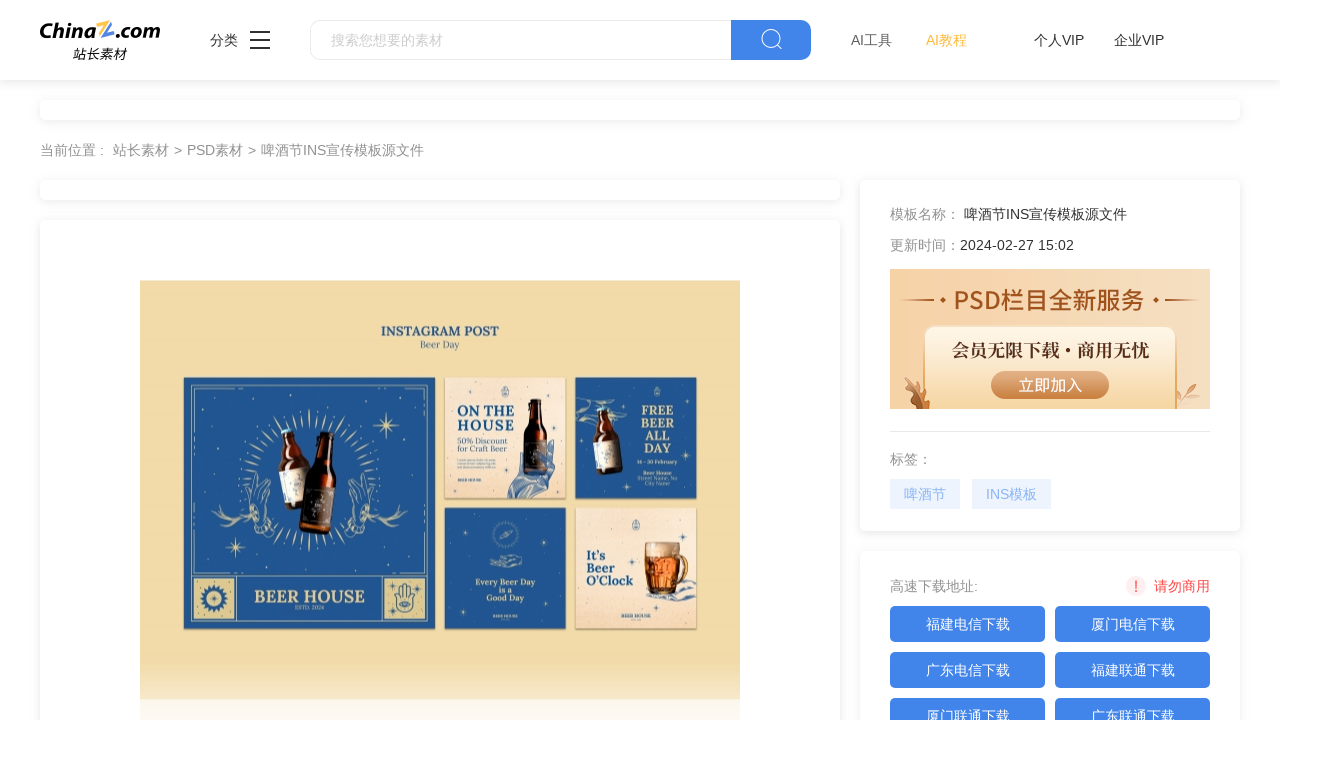

--- FILE ---
content_type: text/html
request_url: https://sc.chinaz.com/psd/240227416981.htm
body_size: 4736
content:
<!DOCTYPE html>
<html lang="zh">

<head>
    <meta charset="UTF-8">
    <meta http-equiv="X-UA-Compatible" content="IE=edge">
    <meta name="viewport" content="width=device-width, initial-scale=1.0">
<title>啤酒节INS宣传模板源文件下载 - 站长素材</title>
<meta name="Keywords" content="啤酒节,INS模板" />
<meta name="description" content="站长PSD素材为设计师提供啤酒节INS宣传模板源文件psd素材下载，模板可编辑修改，素材皆可替换，更多psd素材尽在站长psd素材。" />
<link rel="alternate" media="only screen and(max-width: 640px)" href="//m.sc.chinaz.com/psd/240227416981.html" >
<link rel="miphtml" href="//m.sc.chinaz.com/mip/psd/240227416981.htm">
      <!-- 公共 -->
  <link rel="stylesheet" href="https://sc.chinaz.com/static/common/com_css/base.css">
  <link rel="stylesheet" href="https://sc.chinaz.com/static/common/com_iconfont/iconfont.css">
  <link rel="stylesheet" href="https://sc.chinaz.com/static/common/com_css/com_common.css?v=0516">
  <link rel="stylesheet" href="https://sc.chinaz.com/static/common/com_css/com_detail.css">
  <!-- psd样式 -->
  <link rel="stylesheet" href="https://sc.chinaz.com/static/psd/css/detail.css">
  <script src="https://sc.chinaz.com/static/v2/common/js/lib/device.min.js"></script>
    <script class="CLASS42bc4e2f_b826_11e9_9ed0_18dbf2568723" src="https://a2put.chinaz.com/propagate.js"></script>	
	    <script>
      if(device.mobile()){
       window.location = "//m.sc.chinaz.com/psd/240227416981.html";
       }
(function(){
    var bp = document.createElement('script');
    var curProtocol = window.location.protocol.split(':')[0];
    if (curProtocol === 'https') {
        bp.src = 'https://zz.bdstatic.com/linksubmit/push.js';        
    }
    else {
        bp.src = 'http://push.zhanzhang.baidu.com/push.js';
    }
    var s = document.getElementsByTagName("script")[0];
    s.parentNode.insertBefore(bp, s);
})();	   
    </script> 
</head>

<body>
   <!-- 头部 -->
  <div id="head" data-column="psd" data-columntxt="PSD" data-id="713">
    <div class="head">
      <div class="container clearfix">
        <div class="left-div">

            <a  class="logo" href="https://sc.chinaz.com/">
              <img src="https://sc.chinaz.com/static/common/com_images/LOGO@2x.png"  alt="">
            </a>

          <div class="more-column">
            <span>分类</span><i class="iconfont icon-icon_more"></i>
            <div class="hide-div">
              <a target="_blank" href="https://sc.chinaz.com/tupian/"><img src="https://sc.chinaz.com/static/common/com_images/x2.png" alt="">图片</a>
              <a target="_blank" href="https://font.chinaz.com/"><img src="https://sc.chinaz.com/static/common/com_images/x3.png" alt="">字体</a>
              <a target="_blank" href="https://sc.chinaz.com/ppt/"><img src="https://sc.chinaz.com/static/common/com_images/x4.png" alt="">PPT</a>
              <a target="_blank" href="https://sc.chinaz.com/jianli/"><img src="https://sc.chinaz.com/static/common/com_images/x5.png" alt="">简历</a>
              <a target="_blank" href="https://sc.chinaz.com/yinxiao/"><img src="https://sc.chinaz.com/static/common/com_images/x7.png" alt="">音效</a>
              <a target="_blank" href="https://sc.chinaz.com/psd/"><img src="https://sc.chinaz.com/static/common/com_images/x8.png" alt="">PSD</a>
              <a target="_blank" href="https://sc.chinaz.com/shiliang/"><img src="https://sc.chinaz.com/static/common/com_images/x9.png" alt="">矢量</a>
              <a target="_blank" href="https://sc.chinaz.com/donghua/"><img src="https://sc.chinaz.com/static/common/com_images/x10.png" alt="">Flash</a>
              <a target="_blank" href="https://sc.chinaz.com/jiaoben/"><img src="https://sc.chinaz.com/static/common/com_images/x11.png" alt="">脚本</a>
              <a target="_blank" href="https://sc.chinaz.com/moban/"><img src="https://sc.chinaz.com/static/common/com_images/x12.png" alt="">网页模板</a>
              <a target="_blank" href="https://sc.chinaz.com/tubiao/"><img src="https://sc.chinaz.com/static/common/com_images/x13.png" alt="">图标</a>
              <a target="_blank" href="https://sc.chinaz.com/kuzhan/"><img src="https://sc.chinaz.com/static/common/com_images/x14.png" alt="">酷站</a>
              <a target="_blank" href="https://sc.chinaz.com/3D/"><img src="https://sc.chinaz.com/static/common/com_images/x15.png" alt="">3D建模</a>
            </div>
          </div>
          <div class="search-box clearfix">
            <div class="left-search clearfix">
              <input type="text" js-do="searchIup" placeholder="搜索您想要的素材">
            </div>
            <p class="right-btn" js-do="searchBtn"><i class="iconfont icon-icon_fangdajing"></i></p>
          </div>
		  <div class="ai-nav ">
              <a href="https://aisc.chinaz.com/svg" target="_blank">AI工具</a>
              <a href="https://aisc.chinaz.com/jiaocheng" target="_blank">AI教程</a>
          </div>
        </div>
        <div class="right-div">
          <div class="vip-box clearfix">
			<script src="https://sc.chinaz.com/style/js/psdhead.js"></script>
          </div>
          <div class="user">
            <div class="login-after">
              <img src="" alt="">
              <div class="no-vip-box yes-vip-box">
                <div class="show-vip-top">

                </div>
                <p class="logout-btn com-bule-txt" js-do="logout">退出登录</p>
              </div>
            </div>
            <span class="login-before com-bule-txt" js-do="openLogin">登录</span>
          </div>
        </div>
      </div>
    </div>
  </div>
    <div class="com-ggg-img-box com-shadow-box container mt20">
        <script>propagate('s1694629161422034', getCurrentScript());</script>
    </div>

    <div class="container">
       <div class="container"> <div class="detail-page-cont clearfix">
            <div class="left-div">

                <div class="com-nav-box  clearfix">
                    <span>当前位置 :</span>
                        <a href="/" target="_blank">站长素材</a><a href="/psd/">PSD素材</a><a href="/psd/240227416981.htm">啤酒节INS宣传模板源文件</a>
                </div>

                <div class="com-ggg-img-box com-shadow-box">
                    <script>propagate('1338405693144698881', getCurrentScript());</script>
                </div>
                <div class="left-show-img-box mt20">
                   		                  <div class='level-four'>
            <div class='com-center'>
              <img src='//scpic.chinaz.net/Files/pic/psd1/202402/zpsd3364.jpg' alt=''>
              <img class='dao' src='//scpic.chinaz.net/Files/pic/psd1/202402/zpsd3364.jpg' alt=''>
            </div>
            <img class='bot-vague' src='../static/psd/images/img_jianbian@2x.png' alt=''>

          </div>


                    <div class="look-big" js-do="openBigImgBtn"
                        data-imgsrc="//scpic.chinaz.net/files/pic/psd1/202402/zpsd3364.jpg">
                        <p class="com-center">点击查看大图</p>
                    </div>

                </div>
                <div class="free-detail-introduction mt20 com-shadow-box">
                    <div class="free-detail-introduction-top">
                        <p class="t">PSD简介：</p>
                        <p class="c">啤酒节INS宣传模板源文件适用于啤酒节INS模板设计</p>
                    </div>
                    <div class="free-detail-introduction-bot">
            <p class="c">本作品提供啤酒节INS宣传模板源文件的图片会员免费下载，格式为PSD，文件大小为7.8M；</p>
            <p class="c">请使用软件Photoshop进行编辑，作品中文字及图均可以通过软件修改和编辑；</p>
            <p class="c">站长素材PSD大全提供精选的设计素材，若您的权利被侵害，请联系<script type="text/javascript" src="/style/js/kfemail.js"></script>进行删除处理。  </p>
                    </div>
                </div>
            </div>
            <div class="right-div">
                <div class="com-detail-infor-box free-box">
                    <div class="center">
                        <div><span>模板名称：</span>
                            <h1>啤酒节INS宣传模板源文件</h1>
                        </div>
                        <div><span>更新时间：</span><span>2024-02-27 15:02</span></div>
                    </div>
                    <div class="com-ggg-img-box " js-do="oepnVip" data-id="0">
                        <img src="../static/psd/images/psdAddd.png" style="width: 320px;height:140px;" alt="">
                    </div>
                    <div class="bot">
                        <p class="t">标签：</p>
                        <div class="com-bule-a-box clearfix">
                             <a href="/tag_psd/pijiujie.html" title="啤酒节" target="_blank">啤酒节</a><a href="/tag_psd/insmoban.html" title="INS模板" target="_blank">INS模板</a>
                        </div>

                    </div>
                </div>

                <div class="com-free-down-box mt20 com-shadow-box">
                    <div class="com-free-down-box-top">
                        <div class="t-div clearfix">
                            <p>高速下载地址:</p>
                            <p class="com-bang-sy"><img src="../static/common/com_images/comBang.png" alt="">请勿商用</p>
                        </div>
                        <div class="c-div clearfix">
<a href='https://downsc.chinaz.net/Files/DownLoad/psd1/202402/zpsd3364.rar' target="_blank">福建电信下载</a>
<a href='https://downsc.chinaz.net/Files/DownLoad/psd1/202402/zpsd3364.rar' target="_blank">厦门电信下载</a>
<a href='https://downsc.chinaz.net/Files/DownLoad/psd1/202402/zpsd3364.rar' target="_blank">广东电信下载</a>
<a href='https://downsc.chinaz.net/Files/DownLoad/psd1/202402/zpsd3364.rar' target="_blank">福建联通下载</a>
<a href='https://downsc.chinaz.net/Files/DownLoad/psd1/202402/zpsd3364.rar' target="_blank">厦门联通下载</a>
<a href='https://downsc.chinaz.net/Files/DownLoad/psd1/202402/zpsd3364.rar' target="_blank">广东联通下载</a>
                        </div>
                    </div>

                    <div class="mt10 com-ggg-img-box">
                     <script>propagate('1341991936705171457', getCurrentScript());</script>
                    </div>
                </div>
            </div>
        </div>
        <div class="relevant-recommendations mt30">
            <p class="t">相关推荐</p>
        </div>
        <div class="psd-list mt15 com-img-txt-list" data-waterfall="true" js-do="goPage" data-marginr="29">
                        <div class='item'>
        <img  src="../static/common/com_images/img-loding.png" style='height:350px'
          data-original='//scpic.chinaz.net/Files/pic/psd1/202402/zpsd3380_s.jpg' class='lazy' alt='啤酒节啤酒价目表源文件设计'>
        <div class='bot-div'>
          <h2><a class='name' href='/psd/240226494961.htm' title='啤酒节啤酒价目表源文件设计' target='_blank'>啤酒节啤酒价目表源文件设计</a></h2>
        </div>
        </div>
      <div class='item'>
        <img  src="../static/common/com_images/img-loding.png" style='height:248px'
          data-original='//scpic.chinaz.net/Files/pic/psd1/202402/zpsd3362_s.jpg' class='lazy' alt='啤酒节A5宣传单源文件'>
        <div class='bot-div'>
          <h2><a class='name' href='/psd/240226045722.htm' title='啤酒节A5宣传单源文件' target='_blank'>啤酒节A5宣传单源文件</a></h2>
        </div>
        </div>
      <div class='item'>
        <img  src="../static/common/com_images/img-loding.png" style='height:217px'
          data-original='//scpic.chinaz.net/Files/pic/psd1/202402/zpsd3332_s.jpg' class='lazy' alt='世界地球日宣传册INS模板PSD'>
        <div class='bot-div'>
          <h2><a class='name' href='/psd/240221538982.htm' title='世界地球日宣传册INS模板PSD' target='_blank'>世界地球日宣传册INS模板PSD</a></h2>
        </div>
        </div>
      <div class='item'>
        <img  src="../static/common/com_images/img-loding.png" style='height:168px'
          data-original='//scpic.chinaz.net/Files/pic/psd1/202402/zpsd3253_s.jpg' class='lazy' alt='啤酒节派对邀请宣传册设计'>
        <div class='bot-div'>
          <h2><a class='name' href='/psd/240210553320.htm' title='啤酒节派对邀请宣传册设计' target='_blank'>啤酒节派对邀请宣传册设计</a></h2>
        </div>
        </div>
      <div class='item'>
        <img  src="../static/common/com_images/img-loding.png" style='height:248px'
          data-original='//scpic.chinaz.net/Files/pic/psd1/202402/zpsd3250_s.jpg' class='lazy' alt='啤酒节派对之夜邀请宣传单'>
        <div class='bot-div'>
          <h2><a class='name' href='/psd/240207391390.htm' title='啤酒节派对之夜邀请宣传单' target='_blank'>啤酒节派对之夜邀请宣传单</a></h2>
        </div>
        </div>
      <div class='item'>
        <img  src="../static/common/com_images/img-loding.png" style='height:248px'
          data-original='//scpic.chinaz.net/Files/pic/psd1/202309/psd40116_s.jpg' class='lazy' alt='啤酒节手绘热狗宣传海报设计'>
        <div class='bot-div'>
          <h2><a class='name' href='/psd/230911413360.htm' title='啤酒节手绘热狗宣传海报设计' target='_blank'>啤酒节手绘热狗宣传海报设计</a></h2>
        </div>
        </div>
      <div class='item'>
        <img  src="../static/common/com_images/img-loding.png" style='height:248px'
          data-original='//scpic.chinaz.net/Files/pic/psd1/202309/psd40113_s.jpg' class='lazy' alt='啤酒节蓝色商务卡片模板'>
        <div class='bot-div'>
          <h2><a class='name' href='/psd/230910162552.htm' title='啤酒节蓝色商务卡片模板' target='_blank'>啤酒节蓝色商务卡片模板</a></h2>
        </div>
        </div>
      <div class='item'>
        <img  src="../static/common/com_images/img-loding.png" style='height:248px'
          data-original='//scpic.chinaz.net/Files/pic/psd1/202308/psd39934_s.jpg' class='lazy' alt='啤酒节庆典PSD邀请模板'>
        <div class='bot-div'>
          <h2><a class='name' href='/psd/230814564160.htm' title='啤酒节庆典PSD邀请模板' target='_blank'>啤酒节庆典PSD邀请模板</a></h2>
        </div>
        </div>
      <div class='item'>
        <img  src="../static/common/com_images/img-loding.png" style='height:248px'
          data-original='//scpic.chinaz.net/Files/pic/psd1/202308/psd39891_s.jpg' class='lazy' alt='啤酒节个性活动邀请海报模板'>
        <div class='bot-div'>
          <h2><a class='name' href='/psd/230807368691.htm' title='啤酒节个性活动邀请海报模板' target='_blank'>啤酒节个性活动邀请海报模板</a></h2>
        </div>
        </div>
      <div class='item'>
        <img  src="../static/common/com_images/img-loding.png" style='height:248px'
          data-original='//scpic.chinaz.net/Files/pic/psd1/202308/psd39889_s.jpg' class='lazy' alt='啤酒节庆典邀请函模板'>
        <div class='bot-div'>
          <h2><a class='name' href='/psd/230807365372.htm' title='啤酒节庆典邀请函模板' target='_blank'>啤酒节庆典邀请函模板</a></h2>
        </div>
        </div>



        </div>
    </div>




    <div class="com-big-img-box">
        <div class="">
            <img src="" alt="">
        </div>
        <p class="big-img-close"><i class="iconfont icon-guanbi"></i></p>
    </div>


<div class="com-ggg-img-box com-shadow-box container mt20">
<script>propagate('s1832623993549169', getCurrentScript())</script>
</div>
 <!-- 底部 -->
  <div id="Foot-box" class="Foot-box">
    <div class="Foot">
      <div class="container">
        <div class="foot-top">
          <a target="_blank" href="https://www.chinaz.com/aboutus/index.html">关于站长之家</a>
          <a target="_blank" href="https://ww.chinaz.com/aboutus/contact.php?from=sc">联系我们</a>
          <a target="_blank" href="https://sc.chinaz.com/hezuo.html">广告商务</a>
          <a target="_blank" href="https://www.chinaz.com/aboutus/announce.html">版权声明</a>
          <a target="_blank" href="https://sc.chinaz.com/link.html">友情链接</a>
          <a target="_blank" href="https://sc.chinaz.com/ditu.html">栏目地图</a>
          <a target="_blank" href="https://sc.chinaz.com/bangzhu.html">帮助说明</a>
        </div>

        <p>
          © CopyRight2002-2022,<a target="_blank" href="https://www.chinaz.com/">CHINAZ.COM</a>, Inc.All Rights
        </p>
      </div>
    </div>
  </div>



  <div class="common-mask common-mask-recharge">
    <div class="common-pop-box">
    
      <p class="common-pop-close" js-do="vipClosePop"><i class="iconfont icon-guanbi"></i></p>
    </div>
  </div>

<script src="https://sc.chinaz.com/style/js/psdbottom.js"></script>
  <!-- 登录 -->
  <div class="com-login-pop">
    <iframe id="my-login" scrolling="no" frameborder="0" src=""></iframe>
  </div>




  <script>
    var sc_column = 'psd';
    var sc_columnTxt = 'PSD';
    var sc_columnId = '713'
    var sc_detail_downid = '7202430141409';
  </script>
      <script src="https://sc.chinaz.com/static/common/com_js/lib/jquery-1.7.2.min.js"></script>
  <script src="https://sc.chinaz.com/static/common/com_js/lib/jquery.masonry.min.js"></script>
  <script src="https://sc.chinaz.com/static/common/com_js/lib/jquery.lazyload.min.js"></script>
  <script src="https://sc.chinaz.com/static/common/com_js/com_code.js"></script>
  <script src="https://sc.chinaz.com/static/common/com_js/com_common.js?v=0516"></script>
  <script src="https://sc.chinaz.com/static/common/com_js/com_detail.js"></script>
  <div style="display:none">
<script src="https://sc.chinaz.com/style/js/sctj.js"></script>
</div>

<div id="leftFloatAd" class="left-bottom-float">
    <div class="ad-inner">
        <div class="com-ggg-img-box mt20">
        <script>propagate('s1832786678949420', getCurrentScript())</script>
        </div>
    </div>

</div>

<style>
    /* 左侧悬浮广告样式 */
    .left-bottom-float {
        bottom: 0;
        left: 0;
        position: fixed;
        width: 200px;
        z-index: 100;
    }


    .ad-inner {
        width: 100%;
        height: 100%;
        overflow: hidden;
    }

    @media screen and (max-width: 1400px) {
        .left-bottom-float {
            display: none !important;
        }
    }
</style>



</body>

</html>

--- FILE ---
content_type: text/css
request_url: https://sc.chinaz.com/static/common/com_css/com_detail.css
body_size: 2324
content:
.com-detail-infor-box {
  width: 100%;
  box-shadow: 0px 2px 10px 0px rgba(204, 204, 204, 0.5);
  border-radius: 5px;
  padding: 0 30px;
  margin-top: 60px;
  padding-top: 27px;
  height: 690px;
}
.com-detail-infor-box .top {
  padding-bottom: 20px;
  border-bottom: 1px solid #e8eaec;
}
.com-detail-infor-box .top .price-box {
  margin-bottom: 22px;
}
.com-detail-infor-box .top .price-box .price {
  font-size: 18px;
  font-weight: bold;
  line-height: 24px;
  float: left;
  margin-right: 40px;
}
.com-detail-infor-box .top .price-box .price span {
  font-weight: bold;
}
.com-detail-infor-box .top .price-box .price .priceTxt {
  font-size: 18px;
}
.com-detail-infor-box .top .price-box .tag {
  float: left;
  font-size: 12px;
  width: 72px;
  height: 24px;
  background: #ff4747;
  line-height: 22px;
  text-align: center;
  color: white;
  position: relative;
}
.com-detail-infor-box .top .price-box .tag::before {
  content: "";
  left: -17px;
  top: 1px;
  display: inline-block;
  position: absolute;
  width: 0;
  height: 0;
  border: 10px solid transparent;
  border-right-color: #ff4747;
}
.com-detail-infor-box .top .btn-box .btn-p {
  margin-bottom: 12px;
  width: 320px;
  height: 44px;
  text-align: center;
  cursor: pointer;
  line-height: 44px;
  font-size: 18px;
  border-radius: 5px;
}
.com-detail-infor-box .top .btn-box .btn-p a {
  width: 100%;
  height: 100%;
  display: block;
  line-height: 44px;
  font-size: 18px;
}
.com-detail-infor-box .top .btn-box .ajax-btn-box {
  position: relative;
  height: 44px;
  width: 100%;
}
.com-detail-infor-box .top .btn-box .ajax-btn-box > p {
  float: left;
  width: 154px;
  font-size: 15px;
}
.com-detail-infor-box .top .btn-box .ajax-btn-box > p:nth-child(2) {
  float: right;
}
.com-detail-infor-box .top .btn-box .ajax-btn-box > p.w100 {
  width: 100%;
  font-size: 18px;
}
.com-detail-infor-box .top .btn-box .ajax-btn-box .solo-buy-box {
  padding: 0 20px;
  width: 280px;
  padding-top: 15px;
  position: absolute;
  z-index: 10;
  background-color: #fff;
  box-shadow: 0px 2px 10px 0px rgba(153, 153, 153, 0.5);
  border-radius: 2px;
  left: 50%;
  display: none;
  -webkit-transform: translateX(-50%);
     -moz-transform: translateX(-50%);
      -ms-transform: translateX(-50%);
       -o-transform: translateX(-50%);
          transform: translateX(-50%);
  top: 65px;
}
.com-detail-infor-box .top .btn-box .ajax-btn-box .solo-buy-box .price-title {
  font-size: 16px;
  line-height: 22px;
  color: #4185EB;
  text-align: center;
  background-image: url("../com_images/imgline.png");
  background-position: center center;
  -o-background-size: 240px 1px;
     background-size: 240px 1px;
  margin-bottom: 15px;
  background-repeat: no-repeat;
}
.com-detail-infor-box .top .btn-box .ajax-btn-box .solo-buy-box .com-code-div {
  width: 180px;
  height: 180px;
  margin: 0 auto;
}
.com-detail-infor-box .top .btn-box .ajax-btn-box .solo-buy-box .pay-mode {
  margin-top: 20px;
  text-align: center;
}
.com-detail-infor-box .top .btn-box .ajax-btn-box .solo-buy-box .pay-mode .a {
  color: #005bab;
}
.com-detail-infor-box .top .btn-box .ajax-btn-box .solo-buy-box .pay-mode > p {
  color: #999999;
  font-size: 12px;
  margin-bottom: 8px;
}
.com-detail-infor-box .top .btn-box .ajax-btn-box .solo-buy-box .pay-mode i {
  font-size: 18px;
}
.com-detail-infor-box .top .btn-box .ajax-btn-box .solo-buy-box .pay-mode i.icon-icon_weixin {
  color: #28b300;
}
.com-detail-infor-box .top .btn-box .ajax-btn-box .solo-buy-box .pay-mode i.icon-icon_zhifubao {
  color: #1296db;
}
.com-detail-infor-box .top .btn-box .ajax-btn-box .solo-buy-box .pay-mode i.icon-icon_jianhang {
  color: #005bab;
}
.com-detail-infor-box .top .btn-box .ajax-btn-box .solo-buy-box .pay-mode img {
  width: 18px;
  height: 18px;
  vertical-align: bottom;
}
.com-detail-infor-box .top .btn-box .ajax-btn-box .solo-buy-box .solo-vip {
  margin-top: 20px;
  padding-top: 20px;
  padding-bottom: 20px;
  border-top: 1px solid #e8eaec;
}
.com-detail-infor-box .top .btn-box .ajax-btn-box .solo-buy-box .solo-vip .tip {
  font-size: 12px;
  color: #616161;
  margin: 0 0;
  text-align: center;
}
.com-detail-infor-box .top .btn-box .ajax-btn-box .solo-buy-box .solo-vip .tip span {
  font-size: 12px;
  color: #FF4747;
  margin: 0 0;
}
.com-detail-infor-box .top .btn-box .ajax-btn-box .solo-buy-box .solo-vip .com-zfx-btn {
  margin-top: 16px;
}
.com-detail-infor-box .center {
  padding-top: 23px;
  border-bottom: 1px solid #e8eaec;
  padding-bottom: 24px;
}
.com-detail-infor-box .center > div {
  margin-bottom: 33px;
}
.com-detail-infor-box .center > div span:nth-child(1) {
  font-size: 14px;
  color: #919191;
  display: inline-block;
  width: 70px;
}
.com-detail-infor-box .center > div span:nth-child(2),
.com-detail-infor-box .center > div h1 {
  overflow: hidden;
  white-space: nowrap;
  -o-text-overflow: ellipsis;
     text-overflow: ellipsis;
  max-width: 244px;
  vertical-align: bottom;
  display: inline-block;
}
.com-detail-infor-box .center > div h1 {
  font-size: 14px;
  display: inline-block;
  vertical-align: bottom;
}
.com-detail-infor-box .center > div.ts-div {
  margin-top: -3px;
  margin-bottom: 24px;
}
.com-detail-infor-box .center > div.ts-div span:nth-child(1) {
  letter-spacing: 5px;
}
.com-detail-infor-box .center > div.ts-div span:nth-child(2) {
  vertical-align: middle;
  margin-bottom: 2px;
  max-width: 90px;
}
.com-detail-infor-box .center > div.ts-div > a {
  display: inline-block;
  width: 64px;
  height: 26px;
  text-align: center;
  line-height: 24px;
  font-size: 12px;
  color: #616161;
  border: 1px solid #616161;
  border-radius: 20px;
  opacity: 0.6;
  margin-left: 20px;
}
.com-detail-infor-box .center > div.ts-div .doubt {
  display: inline-block;
  position: relative;
  width: 60px;
  height: 26px;
  vertical-align: middle;
  cursor: pointer;
  top: -1px;
}
.com-detail-infor-box .center > div.ts-div .doubt > i {
  display: inline-block;
  height: 26px;
  background: #d8d8d8;
  border-radius: 50%;
  text-align: center;
  padding: 0 9px 0 9px;
  line-height: 26px;
  font-size: 16px;
  margin-left: 10px;
  color: #616161;
}
.com-detail-infor-box .center > div.ts-div .doubt .doubt-hide-div {
  position: absolute;
  width: 450px;
  background: #ffffff;
  box-shadow: 0px 2px 10px 0px rgba(153, 153, 153, 0.5);
  border-radius: 2px;
  padding: 0 15px 10px;
  right: 60px;
  top: 2px;
  z-index: 20;
  display: none;
}
.com-detail-infor-box .center > div.ts-div .doubt .doubt-hide-div .item {
  border-bottom: 1px solid #e8eaec;
  margin-top: 15px;
  padding-bottom: 6px;
}
.com-detail-infor-box .center > div.ts-div .doubt .doubt-hide-div .item .t {
  font-size: 16px;
  color: #313131;
  font-weight: bold;
  margin-bottom: 3px;
}
.com-detail-infor-box .center > div.ts-div .doubt .doubt-hide-div .item .c {
  color: #616161;
  word-break: break-all;
  line-height: 30px;
}
.com-detail-infor-box .center > div.ts-div .doubt .doubt-hide-div .item:last-child {
  border-bottom: 0;
}
.com-detail-infor-box .center > div.ts-div .doubt .doubt-hide-div .item .down-tip-box {
  margin: 6px 0;
}
.com-detail-infor-box .center > div.ts-div .doubt .doubt-hide-div .item .down-tip-box a {
  margin-bottom: 12px;
  width: 160px;
  display: inline-block;
  height: 32px;
  text-align: center;
  cursor: pointer;
  line-height: 30px;
  font-size: 14px;
  border-radius: 5px;
  margin-right: 8px;
}
.com-detail-infor-box .center > div.ts-div .doubt:hover .doubt-hide-div {
  display: block;
}
.com-detail-infor-box .center > div:last-child {
  margin-bottom: 0;
}
.com-detail-infor-box .bot {
  padding-top: 22px;
  height: 90px;
  overflow: hidden;
}
.com-detail-infor-box .bot .t {
  color: #919191;
}
.com-detail-infor-box .bot .com-bule-a-box {
  margin-top: 13px;
}

.com-ggg-img-box {
  text-align: center;
}

.com-shadow-box {
  box-shadow: 0px 2px 10px 0px rgba(217, 217, 217, 0.5);
  border-radius: 5px;
  padding: 10px 5px;
}

.free-detail-introduction {
  height: 224px;
  padding: 5px 30px;
}
.free-detail-introduction .free-detail-introduction-top {
  height: 95px;
  border-bottom: 1px solid #e6e9eb;
}
.free-detail-introduction > div {
  padding-top: 20px;
}
.free-detail-introduction > div .t {
  font-size: 14px;
  line-height: 20px;
  margin-bottom: 10px;
  color: #919191;
}
.free-detail-introduction > div .c {
  color: #313131;
  line-height: 20px;
  max-width: 100%;
  white-space: nowrap;
  overflow: hidden;
  -o-text-overflow: ellipsis;
     text-overflow: ellipsis;
  margin-bottom: 10px;
}
.free-detail-introduction > div .all-c {
  line-height: 30px;
  color: #313131;
}

.pay-detail-introduction {
  padding-left: 30px;
}
.pay-detail-introduction .c {
  color: #313131;
  font-size: 14px;
  line-height: 30px;
}
.pay-detail-introduction.psd {
  height: 130px;
  padding-top: 20px;
}

.com-detail-infor-box.free-box {
  height: 351px;
}
.com-detail-infor-box.free-box .center {
  padding-top: 0;
  padding-bottom: 0;
  border-bottom: none;
}
.com-detail-infor-box.free-box .center > div {
  margin-bottom: 17px;
}
.com-detail-infor-box.free-box .center > div.ts-div {
  margin-bottom: 13px;
  margin-top: -6px;
}
.com-detail-infor-box.free-box .bot {
  margin-top: 20px;
  padding-top: 20px;
  border-top: 1px solid #E6E9EB;
}

.com-free-down-box {
  height: 513px;
  padding: 0 0;
}
.com-free-down-box .com-free-down-box-top {
  padding: 25px 30px 0;
}
.com-free-down-box .com-free-down-box-top .t-div p {
  line-height: 20px;
  float: left;
  font-size: 14px;
}
.com-free-down-box .com-free-down-box-top .t-div p:nth-child(1) {
  color: #919191;
}
.com-free-down-box .com-free-down-box-top .t-div p:nth-child(2) {
  float: right;
}
.com-free-down-box .com-free-down-box-top .c-div {
  margin-top: 10px;
}
.com-free-down-box .com-free-down-box-top .c-div a {
  display: block;
  width: 155px;
  height: 36px;
  background: #4185EB;
  border-radius: 5px;
  color: white;
  line-height: 36px;
  margin-right: 10px;
  float: left;
  margin-bottom: 10px;
  text-align: center;
}
.com-free-down-box .com-free-down-box-top .c-div a:nth-child(2n) {
  margin-right: 0;
}

.com-bang-sy {
  font-size: 14px;
  color: #ff4747;
  vertical-align: top;
}
.com-bang-sy img {
  vertical-align: inherit;
  margin-right: 8px;
}

.com-left-img-infor-div {
  padding: 0 30px;
  padding-bottom: 7px;
}
.com-left-img-infor-div .com-left-img-infor-div-head {
  height: 60px;
}
.com-left-img-infor-div .com-left-img-infor-div-head .name {
  font-size: 18px;
  font-weight: bold;
  line-height: 60px;
  float: left;
}
.com-left-img-infor-div .com-left-img-infor-div-head .right-operation {
  float: right;
  margin-top: 15px;
}
.com-left-img-infor-div .com-left-img-infor-div-head .right-operation > p {
  width: 90px;
  height: 30px;
  border-radius: 14px;
  background-color: rgba(65, 133, 235, 0.08);
  color: #4185EB;
  font-size: 12px;
  cursor: pointer;
  line-height: 30px;
}
.com-left-img-infor-div .com-left-img-infor-div-head .right-operation > p img {
  width: 17px;
  height: 16px;
  vertical-align: middle;
  margin-left: 11px;
  margin-bottom: 3px;
  margin-right: 3px;
}
.com-left-img-infor-div .img-box {
  text-align: center;
}
.com-left-img-infor-div .img-box img {
  max-width: 100%;
}
.com-left-img-infor-div .free-detail-introduction {
  height: auto;
  padding: 0 0;
}
.com-left-img-infor-div .free-detail-introduction .free-detail-introduction-top {
  height: auto;
  padding-bottom: 20px;
}

.com-right-down-btn {
  width: 100%;
  height: 44px;
  border-radius: 5px;
  text-align: center;
  line-height: 44px;
  cursor: pointer;
  font-size: 18px;
  display: block;
}
.com-right-down-btn a {
  font-size: 18px;
  line-height: 44px;
  width: 100%;
  height: 100%;
  display: block;
}

--- FILE ---
content_type: text/css
request_url: https://sc.chinaz.com/static/psd/css/detail.css
body_size: 782
content:
.detail-page-cont .left-div { float: left; width: 800px; }

.detail-page-cont .left-div .left-show-img-box { width: 100%; height: 540px; position: relative; overflow: hidden; box-shadow: 0px 2px 10px 0px rgba(204, 204, 204, 0.5); border-radius: 5px; }

.detail-page-cont .left-div .left-show-img-box .bot-vague { position: absolute; width: 100%; bottom: 0; left: 0; z-index: 10; }

.detail-page-cont .left-div .left-show-img-box .small-image-box .top { position: relative; height: 230px; }

.detail-page-cont .left-div .left-show-img-box .small-image-box .bot { position: absolute; left: 50%; top: 260px; transform: translateX(-50%); }

.detail-page-cont .left-div .left-show-img-box .small-image-box .bot .bj-img { width: 240px; height: 482px; }

.detail-page-cont .left-div .left-show-img-box .small-image-box .bot .real-img { width: 210px; height: auto; position: absolute; left: 50%; top: 115px; transform: translateX(-50%); }

.detail-page-cont .left-div .left-show-img-box .level-two .bot .bj-img { width: 460px; height: 260px; top: 255px; }

.detail-page-cont .left-div .left-show-img-box .level-two .bot .real-img { width: 356px; top: 95px; }

.detail-page-cont .left-div .left-show-img-box .level-three { border: 10px solid #f0f0f0; }

.detail-page-cont .left-div .left-show-img-box .level-three .jz { position: absolute; width: 30px; height: 26px; top: -29px; display: block; left: 65px; }

.detail-page-cont .left-div .left-show-img-box .level-three .jz img { width: 100%; height: 100%; }

.detail-page-cont .left-div .left-show-img-box .level-three .jz.right { right: 65px; left: auto; }

.detail-page-cont .left-div .left-show-img-box .level-three .jz::after { content: ''; display: block; position: absolute; height: 300px; width: 2px; background-color: #f0f0f0; bottom: 26px; left: 50%; margin-left: -1px; }

.detail-page-cont .left-div .left-show-img-box .level-four .com-center img { display: block; }

.detail-page-cont .left-div .left-show-img-box .level-four .com-center .dao { position: absolute; left: 0; opacity: .35; transform: rotate(180deg); top: 100%; }

.detail-page-cont .left-div .left-show-img-box .level-five { width: 100%; height: 100%; text-align: center; overflow: hidden; }

.detail-page-cont .left-div .left-show-img-box .look-big { width: 100%; height: 100%; position: absolute; top: 0; left: 0; background-color: rgba(0, 0, 0, 0.5); z-index: 11; cursor: pointer; display: none; }

.detail-page-cont .left-div .left-show-img-box .look-big p { color: white; font-size: 16px; opacity: .8; }

.detail-page-cont .left-div .left-show-img-box .look-big p::before { font-family: "iconfont" !important; font-size: 20px; content: '\e64e'; font-style: normal; margin-right: 8px; -webkit-font-smoothing: antialiased; -moz-osx-font-smoothing: grayscale; vertical-align: top; display: inline-block; }

.detail-page-cont .left-div .left-show-img-box:hover .look-big { display: block; }

.detail-page-cont .right-div { float: right; width: 380px; }

.relevant-recommendations .t { font-size: 18px; color: #313131; font-weight: bold; }
